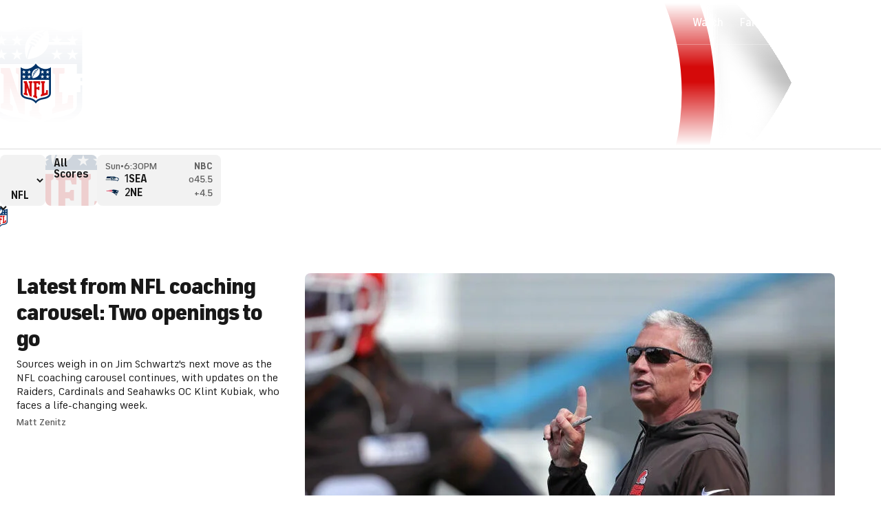

--- FILE ---
content_type: text/css
request_url: https://sportsfly.cbsistatic.com/fly-410/bundles/sportsmediacss/css/v2/pages/arena/arena.css
body_size: 4816
content:
@keyframes pulse{100%{opacity:0;transform:scale3d(0, 0, 0)}0%{opacity:1;transform:scale3d(0, 0, 0)}80%{opacity:0;transform:scale3d(5, 5, 5)}}@keyframes animating-circle{0%{transform:rotate(0deg)}100%{transform:rotate(360deg)}}@keyframes bouncing-bars{10%{transform:scaleY(0.3)}30%{transform:scaleY(1)}60%{transform:scaleY(0.5)}80%{transform:scaleY(0.75)}100%{transform:scaleY(0.6)}}@keyframes loader-bars{50%{transform:translateY(350%)}}:root{--page-gutters: 1rem}@media(min-width: 560px){:root{--page-gutters: 1.5rem}}.HomepageArena-container .AdContainer--mobile{margin-top:1.5rem}.HomepageArena-container .SportsAd{margin:1.5rem 0}.HomepageArena-container .SportsAd.ad-leader-middle{min-height:90px}.HomepageArena-container .SportsAd.ad-mobile-mpu-top{min-height:250px}.HomepageArena-container .GamblingPartnerAdWrapperHome--show{margin:1.5rem 0}@media(min-width: 800px){.HomepageArena-container .GamblingPartnerAdWrapperHome--show{box-sizing:border-box;display:grid;grid-gap:1.5rem;grid-template-columns:repeat(4, minmax(0, 1fr));max-width:1536px}}@media(min-width: 800px)and (min-width: 800px){.HomepageArena-container .GamblingPartnerAdWrapperHome--show{grid-template-columns:repeat(12, minmax(0, 1fr))}}.HomepageArena-container .GamblingPartnerAdWrapperHome--show .SportsAd{margin:0}@media(min-width: 800px){.HomepageArena-container .GamblingPartnerAd{grid-column:2/-2}}.ad-mobile-banner-top2{min-height:50px}.ad-leader-plus-top{min-height:66px}.ad-leader-middle{min-height:66px}.SportsAd,.AdBlock>div:not(:empty){align-content:center;display:flex;justify-content:center;max-width:100vw;overflow:hidden}.MetaDataTaglineCombo{column-gap:.75rem;display:flex;flex-wrap:wrap;gap:.5rem;padding-bottom:.125rem;padding-top:.5rem;row-gap:.5rem}.Tagline{align-items:center;display:inline-grid;gap:.25rem;grid-template-columns:16px 1fr}.Tagline:has(.LiveBeacon){grid-template-columns:auto 1fr}.Tagline--size-large{align-content:center;border-radius:6px;height:24px;padding:0 .5rem}.Tagline--size-large .Tagline-text{font-size:1rem;text-transform:uppercase}@supports(text-box: trim-both cap alphabetic){.Tagline--size-large .Tagline-text{display:block;text-box:trim-both cap alphabetic}}.Tagline--size-large.Tagline--type-updating-now,.Tagline--size-large.Tagline--type-breaking-news{background-color:#e10500;color:#fff}.Tagline--size-large.Tagline--type-updating-now .LiveBeacon,.Tagline--size-large.Tagline--type-updating-now .LiveBeacon::after,.Tagline--size-large.Tagline--type-breaking-news .LiveBeacon,.Tagline--size-large.Tagline--type-breaking-news .LiveBeacon::after{background-color:currentcolor}.Tagline--size-large.Tagline--type-exclusive{background-color:#e8e8e8;color:#181818}.Tagline--type-updating-now,.Tagline--type-breaking-news{color:#e10500}.Tagline--type-exclusive{color:#181818}.Tagline .LiveBeacon{align-self:center;justify-self:center;position:static}.TagLine-icon{font-size:1rem;align-items:center;display:flex;justify-content:center;position:static}.TagLine-logo{align-items:center;display:flex;justify-content:center;position:relative}.Tagline-text{font-size:.875rem;font-weight:700;line-height:1;align-items:center;display:flex;white-space:nowrap}@supports(text-box: trim-both cap alphabetic){.Tagline-text{display:block;text-box:trim-both cap alphabetic}}.MetaDataFlag:has(.MetaDataFlag-logo){display:grid;gap:.25rem;grid-template-columns:16px 1fr}.MetaDataFlag img,.MetaDataFlag svg{vertical-align:top}.MetaDataFlag-icon{font-size:1rem;line-height:1}.MetaDataFlag-text{font-size:.875rem;font-weight:500;line-height:1;align-items:center;color:#5f5f5f;display:flex}@supports(text-box: trim-both cap alphabetic){.MetaDataFlag-text{display:block;text-box:trim-both cap alphabetic}}@supports(text-box: trim-both cap alphabetic){.MetaDataFlag-text{align-content:center}}.MetaDataFlag-logo{align-items:center;color:#181818;display:flex;justify-content:center;position:relative}.MetaDataFlag-logo .PartnerLogo{display:block;height:16px;width:16px}.MetaDataAuthorName{font-size:.875rem;font-weight:500;line-height:1;color:#5f5f5f;padding-top:.5rem}.EightPack-list{box-sizing:border-box;display:grid;grid-gap:1.5rem;grid-template-columns:repeat(4, minmax(0, 1fr));max-width:1536px;margin-bottom:1.5rem}@media(min-width: 800px){.EightPack-list{grid-template-columns:repeat(12, minmax(0, 1fr))}}.EightPack-item{grid-column:span 2}@media(min-width: 800px){.EightPack-item{grid-column:span 4}}@media(min-width: 1040px){.EightPack-item{grid-column:span 3}}.EightPack-item:hover .EightPack-title{text-decoration-line:underline;transition:none}.EightPack-item:not([data-visible]){display:none}.EightPack-image img,.EightPack-image .minutely,.EightPack-image .minute-tvp-root-element-container,.EightPack-image .tvp-host-element{border-radius:8px;overflow:hidden}.EightPack-image .minute-tvp-root-element-container{clip-path:inset(0 round 8px)}.EightPack-title{font-size:1rem;font-weight:700;line-height:1.2;color:#181818;margin-top:.75rem}.EightPack-dek{font-size:.875rem;font-weight:500;line-height:1.2;color:#5f5f5f;margin-top:.25rem}.EightPack-buttonRow{align-items:center;display:flex;flex-direction:column}@media(min-width: 800px){.EightPack-buttonRow .EightPack-button{width:300px}}.EightPack-buttonRow .EightPack-button[hidden],.EightPack-buttonRow .EightPack-button:disabled{display:none}.EightPack-button:disabled+.EightPack-loader{display:block}.EightPack-loader{display:none}.EightPack-minutelyPlaceholder{align-content:center;aspect-ratio:16/9;background:url("/bundles/sportsmediacss/images/core/cbssports-promo-landscape.png") center center;background-size:cover;border-radius:8px;display:block}@supports selector(.EightPack-image:has(.minutely[data-min-tv-running="true"])){.EightPack-image:has(.minutely[data-min-tv-running=true])+.EightPack-title{margin-top:0}}.HomepageArena-container .col-12>.row:has(.col-8+.col-4),.HomepageArena-container .col-12>.row:has(.col-9+.col-3){box-sizing:border-box;display:grid;grid-gap:1.5rem;grid-template-columns:repeat(4, minmax(0, 1fr));max-width:1536px}@media(min-width: 800px){.HomepageArena-container .col-12>.row:has(.col-8+.col-4),.HomepageArena-container .col-12>.row:has(.col-9+.col-3){grid-template-columns:repeat(12, minmax(0, 1fr))}}.HomepageArena-container .col-12>.row:has(.col-8+.col-4) .col-8,.HomepageArena-container .col-12>.row:has(.col-8+.col-4) .col-9,.HomepageArena-container .col-12>.row:has(.col-9+.col-3) .col-8,.HomepageArena-container .col-12>.row:has(.col-9+.col-3) .col-9{grid-column:span 4}@media(min-width: 800px){.HomepageArena-container .col-12>.row:has(.col-8+.col-4) .col-8,.HomepageArena-container .col-12>.row:has(.col-8+.col-4) .col-9,.HomepageArena-container .col-12>.row:has(.col-9+.col-3) .col-8,.HomepageArena-container .col-12>.row:has(.col-9+.col-3) .col-9{grid-column:span 8}}@media(min-width: 1040px){.HomepageArena-container .col-12>.row:has(.col-8+.col-4) .col-8,.HomepageArena-container .col-12>.row:has(.col-8+.col-4) .col-9,.HomepageArena-container .col-12>.row:has(.col-9+.col-3) .col-8,.HomepageArena-container .col-12>.row:has(.col-9+.col-3) .col-9{grid-column:span 9}}.HomepageArena-container .col-12>.row:has(.col-8+.col-4) .col-4,.HomepageArena-container .col-12>.row:has(.col-8+.col-4) .col-3,.HomepageArena-container .col-12>.row:has(.col-9+.col-3) .col-4,.HomepageArena-container .col-12>.row:has(.col-9+.col-3) .col-3{grid-column:span 4}@media(min-width: 1040px){.HomepageArena-container .col-12>.row:has(.col-8+.col-4) .col-4,.HomepageArena-container .col-12>.row:has(.col-8+.col-4) .col-3,.HomepageArena-container .col-12>.row:has(.col-9+.col-3) .col-4,.HomepageArena-container .col-12>.row:has(.col-9+.col-3) .col-3{grid-column:span 3}}.HomepageArena-container .col-12:has(.NewsBlock){box-sizing:border-box;display:grid;grid-gap:1.5rem;grid-template-columns:repeat(4, minmax(0, 1fr));max-width:1536px;grid-auto-flow:dense;row-gap:0}@media(min-width: 800px){.HomepageArena-container .col-12:has(.NewsBlock){grid-template-columns:repeat(12, minmax(0, 1fr))}}.HomepageArena-container .col-12:has(.NewsBlock) .NewsBlock{grid-column:span 4}@media(min-width: 560px){.HomepageArena-container .col-12:has(.NewsBlock) .NewsBlock{grid-column:span 2}}@media(min-width: 800px){.HomepageArena-container .col-12:has(.NewsBlock) .NewsBlock{grid-column:span 4}}@media(min-width: 1040px){.HomepageArena-container .col-12:has(.NewsBlock) .NewsBlock{grid-column:span 3}}.HomepageArena-container .col-12:has(.NewsBlock) .SportsAd{grid-column:span 4;margin:0}@media(min-width: 800px){.HomepageArena-container .col-12:has(.NewsBlock) .SportsAd{grid-column:span 12}}.HomepageArena-container .col-12:has(.NewsBlock) .ad-mobile-mpu-bottom{grid-row:2}.HomepageArena-container .col-12:has(.NewsBlock) .ad-mobile-home-flex-silent-bottom2{grid-row:5}@media(min-width: 560px){.HomepageArena-container .col-12:has(.NewsBlock) .ad-mobile-home-flex-silent-bottom2{grid-row:4}}.HeadlineStack{column-gap:1.5rem}@media(min-width: 560px){.HeadlineStack{column-gap:1.5rem;display:grid;flex-wrap:wrap;grid-template-columns:1fr 1fr}}@media(min-width: 800px){.HeadlineStack{display:block;flex-wrap:nowrap}}.HeadlineStack a{display:block;padding:.75rem 0}.HeadlineStack a:hover .HeadlineStack-title{text-decoration:underline;transition:none}.HeadlineStack .HeadlineStack-item{border-top:1px solid #dcdcdc}@media(min-width: 800px){.HeadlineStack .HeadlineStack-item{border-top:0 solid #dcdcdc;margin:0;padding:0;width:100%}.HeadlineStack .HeadlineStack-item:not(:first-child){border-top:1px solid #dcdcdc}}@media(min-width: 800px){.HeadlineStack :first-child a{padding:0 0 .75rem}}.HeadlineStack .HeadlineStack-externalLink::after{font-family:"icon-moon";font-style:normal;font-variant:normal;font-weight:normal;line-height:1;speak:none;text-transform:none;vertical-align:middle;content:'\e9a3';font-size:8px;padding:0;vertical-align:middle}.HeadlineStack .HeadlineStack-externalLink::after:hover::before{text-decoration:none}.HeadlineStack .HeadlineStack-title{font-size:1rem;font-weight:700;line-height:1.2;color:#181818;overflow:hidden}.NewsBlock .Header-iconRight.icon-moon-chevron-right{display:inline-block;font-size:.75rem;font-weight:700}.NewsBlock .Header-iconRight.icon-moon-northeast{font-size:.75rem;padding:0;vertical-align:middle}.NewsBlock-title{font-size:1rem;font-weight:700;line-height:1.2;color:#181818;overflow:hidden}.NewsBlock-title--external::after{font-family:"icon-moon";font-style:normal;font-variant:normal;font-weight:normal;line-height:1;speak:none;text-transform:none;vertical-align:middle;content:'\e9a3';font-size:8px}.NewsBlock-title--external::after:hover::before{text-decoration:none}.NewsBlock-promo{margin-bottom:1rem}.NewsBlock-promo img{border-radius:8px}.NewsBlock-promo .NewsBlock-title{margin-top:.5rem}.NewsBlock-secondary:not(:first-child){border-top:solid 1px #dcdcdc;padding:1rem 0}.NewsBlock-secondary:last-child{padding-bottom:0}.NewsBlock-promo a,.NewsBlock-secondary a{display:block}.NewsBlock-promo a:hover .NewsBlock-title,.NewsBlock-secondary a:hover .NewsBlock-title{text-decoration:underline;transition:none}.HomepageArena-container .HomepageArena-separator{display:none}.HomepageArena-container .CbssportsCarousel-header,.HomepageArena-container .Header:not(.CbssportsCarousel-header .Header),.HomepageArena-container .RecommendedRecirc-title{border-top:1px solid #dcdcdc;margin-top:1.5rem;padding-top:1.5rem}.SupplementaryBlock{box-sizing:border-box;display:grid;grid-gap:1.5rem;grid-template-columns:repeat(4, minmax(0, 1fr));max-width:1536px;align-items:start}@media(min-width: 800px){.SupplementaryBlock{grid-template-columns:repeat(12, minmax(0, 1fr))}}.SupplementaryBlock a{display:block}.SupplementaryBlock a:hover .SupplementaryBlock-title{text-decoration:underline;transition:none}.SupplementaryBlock-title{font-size:1rem;font-weight:700;line-height:1.2;color:#181818;overflow:hidden}.SupplementaryBlock-title--external::after{font-family:"icon-moon";font-style:normal;font-variant:normal;font-weight:normal;line-height:1;speak:none;text-transform:none;vertical-align:middle;content:'\e9a3';font-size:8px}.SupplementaryBlock-title--external::after:hover::before{text-decoration:none}.SupplementaryBlock-description{font-size:1rem;font-weight:400;line-height:1.3;color:#181818;margin-top:.5rem}.SupplementaryBlock-imageWrapper{min-width:0}.SupplementaryBlock-imageWrapper img{border-radius:8px}.SupplementaryBlock-featured{grid-column:span 4;display:flex;flex-direction:column;gap:1.5rem}@media(min-width: 560px){.SupplementaryBlock-featured{grid-column:span 4;display:grid;grid-template-columns:subgrid}}@media(min-width: 800px){.SupplementaryBlock-featured{grid-column:span 8}}@media(min-width: 1040px){.SupplementaryBlock-featured{grid-column:span 6}}.SupplementaryBlock-featured .SupplementaryBlock-item{display:flex;flex-direction:column;gap:.75rem}@media(min-width: 560px){.SupplementaryBlock-featured .SupplementaryBlock-item{grid-column:span 4;align-items:start;display:grid;gap:inherit;grid-template-columns:subgrid}}@media(min-width: 800px){.SupplementaryBlock-featured .SupplementaryBlock-item{grid-column:span 8}}@media(min-width: 1040px){.SupplementaryBlock-featured .SupplementaryBlock-item{grid-column:span 6}}.SupplementaryBlock-featured .SupplementaryBlock-title{font-size:1.25rem}.SupplementaryBlock-featured .SupplementaryBlock-title--external::after{font-size:8px}.SupplementaryBlock-featured .SupplementaryBlock-content{grid-column:span 2}@media(min-width: 800px){.SupplementaryBlock-featured .SupplementaryBlock-content{grid-column:span 4}}@media(min-width: 1040px){.SupplementaryBlock-featured .SupplementaryBlock-content{grid-column:span 3}}.SupplementaryBlock-featured .SupplementaryBlock-imageWrapper{position:relative}@media(min-width: 560px){.SupplementaryBlock-featured .SupplementaryBlock-imageWrapper{grid-column:span 2}}@media(min-width: 800px){.SupplementaryBlock-featured .SupplementaryBlock-imageWrapper{grid-column:span 4}}@media(min-width: 1040px){.SupplementaryBlock-featured .SupplementaryBlock-imageWrapper{grid-column:span 3}}@media(min-width: 560px){.SupplementaryBlock-featuredItem{grid-column:span 4;display:grid;grid-template-columns:subgrid}}@media(min-width: 800px){.SupplementaryBlock-featuredItem{grid-column:span 8}}@media(min-width: 1040px){.SupplementaryBlock-featuredItem{grid-column:span 6}}@media(min-width: 560px){.SupplementaryBlock-featuredItem>a{grid-column:span 4;display:grid;grid-template-columns:subgrid}}@media(min-width: 800px){.SupplementaryBlock-featuredItem>a{grid-column:span 8}}@media(min-width: 1040px){.SupplementaryBlock-featuredItem>a{grid-column:span 6}}.SupplementaryBlock-block{grid-column:span 4;border-top:1px solid #dcdcdc;display:flex;flex-direction:column;gap:1.5rem;padding-top:1.5rem}@media(min-width: 560px){.SupplementaryBlock-block{display:grid;grid-template-columns:subgrid}}@media(min-width: 800px){.SupplementaryBlock-block{border-top:0;padding-top:0}}@media(min-width: 1040px){.SupplementaryBlock-block{grid-column:span 3}}@media(min-width: 800px){.SupplementaryBlock-block:last-child{grid-column:span 12;border-top:1px solid #dcdcdc;padding-top:1.5rem}}@media(min-width: 1040px){.SupplementaryBlock-block:last-child{grid-column:span 3;border-top:0;display:flex;padding-top:0}}.SupplementaryBlock-block .SupplementaryBlock-item{align-items:start;display:flex;gap:.75rem}.SupplementaryBlock-block .SupplementaryBlock-imageWrapper{flex:0 0 96px;position:relative}.SupplementaryBlock-block .MetaDataFlag{padding-top:.5rem}@media(min-width: 560px){.SupplementaryBlock-blockItem{grid-column:span 2}}@media(min-width: 800px){.SupplementaryBlock-blockItem{grid-column:span 4}}@media(min-width: 1040px){.SupplementaryBlock-blockItem{grid-column:span 3}}@media(min-width: 560px){.SupplementaryBlock-blockItem .MetaDataTaglineCombo{flex-direction:column}}@keyframes pulse{100%{opacity:0;transform:scale3d(0, 0, 0)}0%{opacity:1;transform:scale3d(0, 0, 0)}80%{opacity:0;transform:scale3d(5, 5, 5)}}@keyframes animating-circle{0%{transform:rotate(0deg)}100%{transform:rotate(360deg)}}@keyframes bouncing-bars{10%{transform:scaleY(0.3)}30%{transform:scaleY(1)}60%{transform:scaleY(0.5)}80%{transform:scaleY(0.75)}100%{transform:scaleY(0.6)}}@keyframes loader-bars{50%{transform:translateY(350%)}}:root{--page-gutters: 1rem}@media(min-width: 560px){:root{--page-gutters: 1.5rem}}.scores-stack{font-family:"FS Industrie","FSIndustrie-Bold",Helvetica,Arial,sans-serif;position:relative}.scores-stack.v-stack{margin-left:10px}.scores-stack.v-stack.is-large{width:200px}@media(min-width: 1280px){.scores-stack.v-stack.is-large{width:240px}}.scores-stack.v-stack.is-large .scores-team{padding:.5rem 10px 6px}.scores-stack.v-stack.is-large .winner-icon{bottom:6px}.scores-stack.v-stack.is-medium{width:120px}@media(min-width: 1280px){.scores-stack.v-stack.is-medium{width:140px}}.scores-stack.v-stack.is-medium .scores-team{padding:.25rem 6px 2px}.scores-stack.v-stack.is-medium .winner-icon{bottom:3px}.scores-stack.v-stack .winner-icon{font-size:8px;position:relative}.scores-stack.v-stack .baseball-diamond{left:auto;margin-top:-16px;position:absolute;right:30px;top:50%}@media(min-width: 1280px){.scores-stack.v-stack .baseball-diamond{right:38px}}.scores-stack.v-stack .network .icon-moon-CBSIcon{font-size:8px}.scores-stack.h-stack{margin-top:10px}.scores-stack.h-stack:not(.pregame) .team-home .team-logo{background-position:center right}.scores-stack.h-stack .winner-icon{font-size:.625rem;margin-top:-5px;position:absolute;top:50%}.scores-stack.h-stack .team-home{text-align:left}.scores-stack.h-stack .team-home .winner-icon{left:0}.scores-stack.h-stack .team-away .winner-icon{right:0}.scores-stack.h-stack .scores-stack-inner .scores-info,.scores-stack.h-stack .scores-team{display:table-cell;vertical-align:middle;width:50%}.scores-stack.h-stack .scores-team{padding:.5rem 14px 5px}.scores-stack.h-stack .baseball-diamond{margin-right:-16px;margin-top:-16px;position:absolute;right:50%;top:50%}.scores-stack.pregame .score-number{visibility:hidden}.scores-stack.pregame .team-logo{background-position:center center}.scores-stack.ingame .series{display:none}.scores-stack.postgame .network{display:none}.scores-stack.is-mlb:not(.is-small).ingame .baseball-diamond{display:block}.scores-stack.is-mlb:not(.is-small).ingame.h-stack .team-away{padding-right:1.25rem}.scores-stack.is-mlb:not(.is-small).ingame.h-stack .team-home{padding-left:1.25rem}.scores-stack.possession-away .team-away .possession-icon{display:inline}.scores-stack.possession-home .team-home .possession-icon{display:inline}.scores-stack.winner-home .team-home .winner-icon{display:inline}.scores-stack.winner-away .team-away .winner-icon{display:inline}.scores-stack.is-small .scores-team{padding:.0625rem .5rem .125rem}.scores-stack.is-small .winner-icon{font-size:7px;margin-top:-0.25rem}.scores-stack.is-small .team-logo{background-size:25px}@media(min-width: 1280px){.scores-stack.is-small .team-logo{background-size:42px}}.scores-stack.is-small .score-number{font-weight:500;font-size:13px}.scores-stack.is-medium .score-number{font-size:1.25rem;font-weight:700}.scores-stack.is-medium .scores-info{font-size:.625rem}.scores-stack.is-medium .possession-icon{bottom:3px}.scores-stack.is-large .score-number{font-weight:700;font-size:30px}.scores-stack.is-large .possession-icon{font-size:1rem;bottom:6px}.scores-stack .baseball-diamond{display:none}.scores-stack .possession-icon{font-size:.75rem;display:none;opacity:.6;padding:0 .125rem;position:relative;vertical-align:middle}.scores-stack .winner-icon{display:none;opacity:.6}.scores-stack .team-logo{background-position:center left;background-repeat:no-repeat;background-size:auto 205%;bottom:0;display:block;left:4px;position:absolute;right:4px;top:0}.scores-stack .network{opacity:.5;vertical-align:middle}.scores-stack .network .icon-moon-CBSIcon{font-size:.625rem;display:block;line-height:0}.scores-stack .score-number{font-weight:400;display:inline-block;letter-spacing:.5px;position:relative}.scores-stack .scores-stack-pos{position:relative}.scores-stack .scores-stack-inner{color:#fff;display:table;overflow:hidden;width:100%}.scores-stack .scores-team{color:#fff;position:relative;text-align:right}.scores-stack .scores-team:before{background-image:-owg-linear-gradient(-180deg, rgba(0, 0, 0, 0) 0%, rgb(0, 0, 0) 80%);background-image:-webkit-linear-gradient(-180deg, rgba(0, 0, 0, 0) 0%, rgb(0, 0, 0) 80%);background-image:-moz-linear-gradient(-180deg, rgba(0, 0, 0, 0) 0%, rgb(0, 0, 0) 80%);background-image:-o-linear-gradient(-180deg, rgba(0, 0, 0, 0) 0%, rgb(0, 0, 0) 80%);background-image:linear-gradient(-180deg, rgba(0, 0, 0, 0) 0%, rgb(0, 0, 0) 80%);bottom:0;content:"";display:block;height:100%;left:0;opacity:.3;pointer-events:none;position:absolute;right:0}.scores-stack .scores-info{font-family:"FS Industrie","FSIndustrie-Bold",Helvetica,Arial,sans-serif;font-weight:400;line-height:1;color:#fff;font-size:11px;letter-spacing:1px;text-transform:uppercase;font-weight:500;background-color:#050d27;box-sizing:border-box;display:table;overflow:hidden;padding:.25rem .125rem .125rem 5px;table-layout:fixed;width:100%}.scores-stack .scores-info a{color:inherit;font-weight:inherit}.scores-stack .scores-info a:hover{color:#004ace}.scores-stack .scores-info .info-col{display:table-cell;vertical-align:middle;white-space:nowrap}.scores-stack .scores-info .info-col2{text-align:center}.scores-stack .scores-info .info-col3{text-align:right}.scores-stack .scores-info .icon-moon-caret-{display:none}.scores-stack .scores-info .arrow-icon{font-size:4px;margin-right:.125rem}.scores-stack .scores-info .odds-o{text-transform:none}.scores-stack .scores-info-side{font-family:"FS Industrie Nw","FSIndustrieNw-Bold",Helvetica,Arial,sans-serif;white-space:nowrap}.baseball-diamond.has-bg .on-base,.baseball-diamond.has-bg .onbase,.baseball-diamond.has-bg .on-base2,.baseball-diamond.has-bg .onbase2,.baseball-diamond.has-bg .on-base3,.baseball-diamond.has-bg .onbase3{top:-24px}.baseball-diamond .baseball-diamond-bg{border:14px solid rgba(0,0,0,0);border-bottom-color:#181818;height:0;left:-2px;position:relative;top:-12px;width:0}.baseball-diamond .baseball-diamond-bg::after{border:14px solid rgba(0,0,0,0);border-top-color:#181818;content:"";height:0;left:-14px;position:absolute;top:14px;width:0}.baseball-diamond .on-base,.baseball-diamond .onbase{background:url("//sportsfly.cbsistatic.com/fly-410/bundles/sportsmediacss/images/scores/baseball-diamond-onbase-v1.svg") no-repeat 0 0}.baseball-diamond .on-base2{background:url("//sportsfly.cbsistatic.com/fly-410/bundles/sportsmediacss/images/scores/baseball-diamond-onbase-v2.svg") no-repeat 0 0}.baseball-diamond .on-base3{background:url("//sportsfly.cbsistatic.com/fly-410/bundles/sportsmediacss/images/scores/baseball-diamond-onbase-v3.svg") no-repeat 0 0}.baseball-diamond .on-base,.baseball-diamond .onbase,.baseball-diamond .on-base2,.baseball-diamond .on-base3{background-position:0 18px;background-size:24px 152px;display:block;height:18px;position:relative;width:24px}.baseball-diamond .on-base.bases-empty,.baseball-diamond .on-base.BasesEmpty,.baseball-diamond .onbase.bases-empty,.baseball-diamond .onbase.BasesEmpty,.baseball-diamond .on-base2.bases-empty,.baseball-diamond .on-base2.BasesEmpty,.baseball-diamond .on-base3.bases-empty,.baseball-diamond .on-base3.BasesEmpty{background-position:0 -132px}.baseball-diamond .on-base.first,.baseball-diamond .on-base.OnFirst,.baseball-diamond .onbase.first,.baseball-diamond .onbase.OnFirst,.baseball-diamond .on-base2.first,.baseball-diamond .on-base2.OnFirst,.baseball-diamond .on-base3.first,.baseball-diamond .on-base3.OnFirst{background-position:0 -40px}.baseball-diamond .on-base.second,.baseball-diamond .on-base.OnSecond,.baseball-diamond .onbase.second,.baseball-diamond .onbase.OnSecond,.baseball-diamond .on-base2.second,.baseball-diamond .on-base2.OnSecond,.baseball-diamond .on-base3.second,.baseball-diamond .on-base3.OnSecond{background-position:0 -21px}.baseball-diamond .on-base.third,.baseball-diamond .on-base.OnThird,.baseball-diamond .onbase.third,.baseball-diamond .onbase.OnThird,.baseball-diamond .on-base2.third,.baseball-diamond .on-base2.OnThird,.baseball-diamond .on-base3.third,.baseball-diamond .on-base3.OnThird{background-position:0 -2px}.baseball-diamond .on-base.first-second,.baseball-diamond .on-base.OnFirstAndSecond,.baseball-diamond .onbase.first-second,.baseball-diamond .onbase.OnFirstAndSecond,.baseball-diamond .on-base2.first-second,.baseball-diamond .on-base2.OnFirstAndSecond,.baseball-diamond .on-base3.first-second,.baseball-diamond .on-base3.OnFirstAndSecond{background-position:0 -95px}.baseball-diamond .on-base.second-third,.baseball-diamond .on-base.OnSecondAndThird,.baseball-diamond .onbase.second-third,.baseball-diamond .onbase.OnSecondAndThird,.baseball-diamond .on-base2.second-third,.baseball-diamond .on-base2.OnSecondAndThird,.baseball-diamond .on-base3.second-third,.baseball-diamond .on-base3.OnSecondAndThird{background-position:0 -58px}.baseball-diamond .on-base.first-third,.baseball-diamond .on-base.OnFirstAndThird,.baseball-diamond .onbase.first-third,.baseball-diamond .onbase.OnFirstAndThird,.baseball-diamond .on-base2.first-third,.baseball-diamond .on-base2.OnFirstAndThird,.baseball-diamond .on-base3.first-third,.baseball-diamond .on-base3.OnFirstAndThird{background-position:0 -76px}.baseball-diamond .on-base.bases-loaded,.baseball-diamond .on-base.BasesLoaded,.baseball-diamond .onbase.bases-loaded,.baseball-diamond .onbase.BasesLoaded,.baseball-diamond .on-base2.bases-loaded,.baseball-diamond .on-base2.BasesLoaded,.baseball-diamond .on-base3.bases-loaded,.baseball-diamond .on-base3.BasesLoaded{background-position:0 -113px}.ClockScores--basic.h-stack{margin-top:0}.ClockScores--basic.h-stack .scores-info.scores-info-side{display:none}.ClockScores--basic.v-stack{margin-left:0}.ClockScores--basic .scores-info{display:none}.TopCovers .AdBlock>div{margin:0}.TopCovers-list{display:grid;gap:1.5rem;grid-template-columns:1fr}@media(min-width: 560px){.TopCovers-list{grid-template-columns:repeat(2, 1fr)}.TopCovers-list .TopCovers-item:first-child{grid-column:1/-1}}@media(min-width: 1040px){.TopCovers-list{grid-template-columns:repeat(3, 1fr)}}.TopCovers-card{display:grid;grid-template-areas:"image" "title" "description"}.TopCovers-card .TopCovers-cardTitle{color:#181818;grid-area:title}.TopCovers-card .TopCovers-cardDescription{grid-area:description}.TopCovers-card .TopCovers-cardImageWrapper{grid-area:image;position:relative}.TopCovers-card:hover .TopCovers-cardTitle{text-decoration-line:underline;transition:none}.TopCovers-card .TopCovers-cardContent{margin-top:.75rem}@media(min-width: 1040px){.TopCovers-item:first-child .TopCovers-cardContent{margin-top:0}}.TopCovers-cardDescription{font-size:1rem;font-weight:400;line-height:1.3;color:#181818;margin-top:.5rem}@media(min-width: 1040px){.TopCovers-card--hero{column-gap:1.5rem;display:grid;grid-template-columns:repeat(3, 1fr)}.TopCovers-card--hero .TopCovers-cardImageWrapper{grid-column:2/span 2}.TopCovers-card--hero .TopCovers-cardTitle,.TopCovers-card--hero .TopCovers-cardDescription{grid-column:1}.TopCovers-card--hero .TopCovers-cardImage,.TopCovers-card--hero .TopCovers-cardImageWrapper{height:100%;width:100%}.TopCovers-card--hero .TopCovers-cardImage{object-fit:cover}}.TopCovers-card--hero .TopCovers-cardTitle{font-size:1.5rem;font-weight:900;letter-spacing:-0.03em;line-height:1.2;margin-bottom:.75rem}@media(min-width: 560px){.TopCovers-card--hero .TopCovers-cardTitle{font-size:2rem;margin-bottom:.75rem}}@media(min-width: 1040px){.TopCovers-card--hero .TopCovers-cardTitle{margin-bottom:.5rem}}.TopCovers-card--hero .Tagline{margin-bottom:.75rem}@media(min-width: 1040px){.TopCovers-card--hero .Tagline{margin-bottom:.5rem}}.TopCovers-card--hero .MetaDataFlag{padding-top:.5rem}.TopCovers-externalLink::after{font-family:"icon-moon";font-style:normal;font-variant:normal;font-weight:normal;line-height:1;speak:none;text-transform:none;vertical-align:middle;content:'\e9a3';font-size:1rem;vertical-align:middle}.TopCovers-externalLink::after:hover::before{text-decoration:none}.TopCovers-card--secondary .TopCovers-cardTitle{font-size:1rem;font-weight:700;letter-spacing:0em;line-height:1.2;overflow:hidden}.TopCovers-card--secondary .TopCovers-externalLink::after{font-size:8px}.TopCovers-cardImage img{border-radius:8px}.TopCovers-cardClockScores{bottom:.5rem;left:.5rem;position:absolute;right:.5rem}.TopCovers-cardImageOverlayWrapper{position:relative}.TopicBlock{box-sizing:border-box;display:grid;grid-gap:1.5rem;grid-template-columns:repeat(4, minmax(0, 1fr));max-width:1536px}@media(min-width: 800px){.TopicBlock{grid-template-columns:repeat(12, minmax(0, 1fr))}}@media(min-width: 560px){.TopicBlock--7 .TopicBlock-item--large{grid-row:span 2}}@media(min-width: 800px){.TopicBlock--7 .TopicBlock-item--large{grid-row:span 3}}@media(min-width: 560px){.TopicBlock--7,.TopicBlock--8{grid-auto-flow:column;grid-template-rows:repeat(4, auto)}}@media(min-width: 800px){.TopicBlock--7,.TopicBlock--8{grid-template-rows:repeat(3, auto)}}@media(min-width: 1040px){.TopicBlock--hasRows{grid-auto-flow:column;grid-template-rows:repeat(2, auto)}}@media(min-width: 1040px){.TopicBlock--hasRows .TopicBlock-item--large{grid-row:span 2}}.TopicBlock-item{grid-column:span 4}@media(min-width: 560px){.TopicBlock-item{grid-column:span 2}}@media(min-width: 800px){.TopicBlock-item{grid-column:span 4}}@media(min-width: 1040px){.TopicBlock-item{grid-column:span 3}}.TopicBlock-card{display:flex;gap:.75rem}.TopicBlock-card:hover .TopicBlock-cardTitle{text-decoration-line:underline;transition:none}.TopicBlock-card--small{flex-direction:row}.TopicBlock-card--small .TopicBlock-imageWrapper{flex:0 0 96px}.TopicBlock-card--large{flex-direction:column}.TopicBlock-cardTitle{font-size:1rem;font-weight:700;letter-spacing:0em;line-height:1.2;color:#181818;overflow:hidden}.TopicBlock-imageWrapper{position:relative}.TopicBlock-imageWrapper img{border-radius:8px}.TrendingBar-wrap{position:relative}.TrendingBar-wrap:not(.no-border){border-bottom:1px solid #dcdcdc}.TrendingBar-wrap cbssports-carousel{--cbssports-carousel-btn-background: none;--cbssports-carousel-btn-border-color: transparent;--cbssports-carousel-btn-offset: -1rem;--cbssports-carousel-btn-size: 2.5rem;--cbssports-carousel-gap: 1.5rem;--cbssports-carousel-snap-align: none}@media(max-width: 799px){.TrendingBar-wrap cbssports-carousel{--cbssports-carousel-fade-size: 0}}.TrendingBar-wrap cbssports-carousel .cbssports-carousel-scroller{margin:0;padding:0}.TrendingBar-wrap cbssports-carousel .cbssports-carousel-scroller>ul{margin-inline:auto}.TrendingBar-wrap cbssports-carousel li:first-child .LiveBeacon{margin-left:.25rem}.TrendingBar-container{box-sizing:border-box;margin:0 auto;max-width:1280px;padding:0 var(--page-gutters);width:100%}.TrendingBar-item{align-items:center;box-sizing:border-box;color:#181818;cursor:pointer;display:flex;height:100%;outline-offset:-0.125rem;padding-block:.75rem;vertical-align:middle;width:fit-content;font-size:1rem;font-weight:500;line-height:1}.TrendingBar-item:is(a):hover{color:inherit}.TrendingBar-item:is(a):hover .TrendingBar-title{text-decoration:underline}.TrendingBar-item .MetaDataFlag-logo>*{position:static}.TrendingBar-content{align-items:center;cursor:pointer;display:flex;gap:.25rem;white-space:nowrap}.TrendingBar-content .TagLine-icon{margin-right:.25rem}.TrendingBar-content .LiveBeacon{margin-right:.0625rem}.TrendingBar-carousel .CbssportsCarousel-nav{display:none}@media(hover: hover)and (min-width: 560px){.TrendingBar-container:hover .TrendingBar-carousel .CbssportsCarousel-nav{display:block}}.TrendingBar-carousel .TrendingBar-carouselArrow{font-size:1rem;align-items:center;background-color:rgba(0,0,0,0);color:#5f5f5f;cursor:pointer;display:flex;height:100%;justify-content:center;position:absolute;top:0;width:20px}.TrendingBar-carousel .TrendingBar-carouselArrow:first-child{left:-20px}.TrendingBar-carousel .TrendingBar-carouselArrow:last-child{right:-20px}.TrendingBar-carousel .TrendingBar-carouselArrow:disabled{display:none}

--- FILE ---
content_type: application/javascript
request_url: https://sportsfly.cbsistatic.com/fly-410/bundles/sportsmediajs/js-build/components/special-feature/saag-responsive/carousel-tracking.js
body_size: -93
content:
define(["jquery","libs/debug"],function(i,r){r=r.init("saagCarouselTracking");r.log("saagCarouselTracking");var t=window.om;i.widget("sports.saagCarouselTracking",i.fly.base,{options:{},_create:function a(){var o=this;o._setup();var c=i(".cbssports-carousel-scroller",this.element);try{(function(){var a=false;c.on("scroll",function(){if(!a&&t){t.trackAction("saag interaction",{moduleAction:"scroll",moduleCampaign:"saag",moduleLocation:"arrows",moduleName:"navigation"});a=true}});r.log("Success: om.trackAction call")})()}catch(a){r.log("Failure: om.trackAction call")}}})});